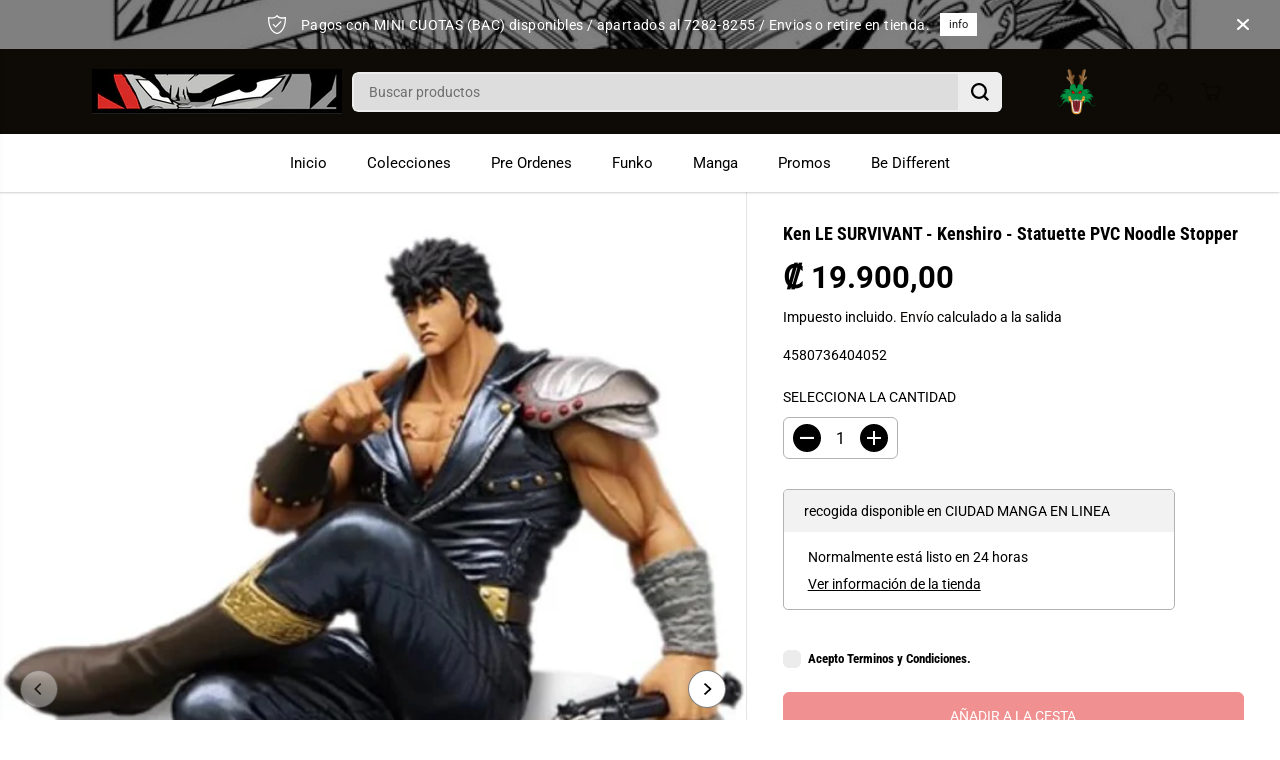

--- FILE ---
content_type: text/html; charset=utf-8
request_url: https://ciudadmangacr.com/variants/40236157501498/?section_id=pickup-availability
body_size: 444
content:
<div id="shopify-section-pickup-availability" class="shopify-section">
<div  id="pickUpAvailabilityPreview"><div class="pickup-availability-info"><p class="pickup-availability-heading">recogida disponible en <span class="color-foreground">CIUDAD MANGA EN LINEA</span></p>
    <div class="pickup-availability-content">
      <p class="">Normalmente está listo en 24 horas</p>
      <a href="#" id="ShowPickupAvailabilityDrawer" class="pickup-availability-button link link--text underlined-link" aria-haspopup="dialog">Ver información de la tienda
</a>
    </div></div>
</div>
<div id="pickUpAvailabilityMain" class="hidden">
  <div class="pickUpAvailabilityContent" tabindex="-1" role="dialog" aria-modal="true" aria-labelledby="PickupAvailabilityHeading">
    <div class="pickup-availability-header">
      <h5 class="pickup-availability-drawer-title" id="PickupAvailabilityHeading">Ken LE SURVIVANT - Kenshiro - Statuette PVC Noodle Stopper</h5></div>
    <ul class="list-unstyled pickup-availability-list list-unstyled" data-store-availability-drawer-content><li class="pickup-availability-list__item">
        <h6 class="pickup-loaction-title">CIUDAD MANGA EN LINEA</h6>
        <p class="pickup-availability-preview"><svg focusable="false" aria-hidden="true" viewBox="0 0 512 512">
            <path fill="green" d="M173.898 439.404l-166.4-166.4c-9.997-9.997-9.997-26.206 0-36.204l36.203-36.204c9.997-9.998 26.207-9.998 36.204 0L192 312.69 432.095 72.596c9.997-9.997 26.207-9.997 36.204 0l36.203 36.204c9.997 9.997 9.997 26.206 0 36.204l-294.4 294.401c-9.998 9.997-26.207 9.997-36.204-.001z"></path></svg>
          <span>recogida disponible, normalmente está listo en 24 horas</span></p><address class="pickup-availability-address">
          <p>Paseo de la Segunda República<br>Ciudad Manga<br>11801 San Pedro CR-SJ<br>Costa Rica</p>
<p>+50672828255</p></address>
      </li></ul>
  </div>
</div></div>

--- FILE ---
content_type: text/css
request_url: https://ciudadmangacr.com/cdn/shop/t/10/assets/catalog.css?v=133169424091755378491710195765
body_size: 384
content:
.catalog-open .navbar{position:relative}.catalog-open:after{content:"";position:fixed;top:0;left:0;width:100%;height:100%;background-color:#000;z-index:2;transition:.5s ease-in-out;opacity:.3}.yv-browse-category-link{margin-left:30px;display:none}.yv-browse-category-link svg{margin-left:3px;margin-bottom:-1px}.top-header.header_3 .yv-browse-category .yv-browse-category-link{position:absolute;left:10px;top:50%;transform:translateY(-50%)}.top-header.header_3 .category-menu-bar{left:40px;width:calc(100% - 40px)}.catalog-open .nav__header.nav_2{opacity:.8;pointer-events:none}.category-menu-bar{position:absolute;left:calc(var(--headerlogoWidth) + 30px);top:calc(50% + 25px);z-index:1;width:calc(100% - calc(var(--headerlogoWidth) + 30px));height:auto;overflow:visible;display:none;transition:.3s ease-in-out;flex-basis:100%;flex-grow:1}.category-menu{display:flex;flex-direction:column;width:300px;max-height:500px;overflow-y:auto;background-color:#f7f7f7;box-shadow:0 2px 2px #0000000f}.category-menu-link{position:relative;padding:15px;border-top:1px solid rgba(0,0,0,.07);display:flex;align-items:center}.category-menu::-webkit-scrollbar{width:2px}.category-menu-link span{padding-right:10px}.category-menu-link svg{margin-left:auto;transform:rotate(-90deg)}.category-megamenu-wrapper{position:absolute;left:calc(0% + 300px);width:calc(100% - 300px);top:0;background:var(--primaryColorBody);z-index:3;overflow-y:auto;height:100%;max-height:100%;opacity:0;visibility:hidden;pointer-events:none;box-shadow:none;background-position:right bottom}.category-menu-bar .category-menu .category-menu-item:hover .category-megamenu-wrapper{opacity:1;visibility:visible;pointer-events:auto}.category-megamenu-wrapper .container{padding:0}.category-megamenu-wrapper .yv-listing-megamenus{display:flex;flex-wrap:wrap;gap:0}.category-megamenu-wrapper .yv-listing-megamenu-container{flex:0 0 25%}.category-megamenu-box .yv-listing-megamenu-item .yv-listing-megamenu-title{padding-bottom:5px;font-weight:700}.category-menu-bar ul .yv-megamenu-product-box{margin-top:12px;--layoutRadius: 5px}.category-menu-bar .yv-listing-megamenu-item{padding:0 24px;margin-bottom:0}.category-menu-bar .yv-megamenu-product-img{min-width:60px;max-width:60px;margin-right:15px}@media (min-width: 992px){.yv-browse-category-link{height:40px;min-width:152px;display:inline-flex;align-items:center;justify-content:space-between;padding:8px 15px;border:1px solid var(--header-form-border);border-radius:var(--layoutRadius)}.header_4 .yv-browse-category-link{border-radius:var(--layoutRadius) 0 0 var(--layoutRadius)}.mobile-tabs-wrapper{display:none}.category-megamenu-wrapper .yv-listing-megamenu-container{flex:0 0 50%}}@media (min-width: 1200px){.category-megamenu-wrapper .yv-listing-megamenu-container{flex:0 0 33.3333%}}@media (min-width: 1441px){.category-megamenu-wrapper .yv-listing-megamenu-container{flex:0 0 25%}}@media (max-width: 991px){.mobile-tabs-wrapper{display:flex;border:1px solid rgba(255,255,255,.12)}.mobile-tabs-wrapper li{display:flex;align-items:center;justify-content:center;width:50%;text-align:center;padding:10px;font-size:13px;cursor:pointer}.mobile-tabs-wrapper li.active{background-color:#171717}.side-menu .nav-item.dropdown .inner.grandchild li a>span{display:block;margin-bottom:6px}.yv-mobile-catelog .yv-mobile-category{display:flex;margin:0;padding:10px 20px;align-items:center;justify-content:space-between}.header3 .yv-mobile-catelog .yv-mobile-category{background-color:var(--hamburgerBackground);color:var(--hamburgerText)!important}.yv-mobile-category svg{transform:rotate(-90deg);transition:.5s ease-in-out;width:10px}.nav-open .yv-mobile-category svg{transform:rotate(90deg)}}
/*# sourceMappingURL=/cdn/shop/t/10/assets/catalog.css.map?v=133169424091755378491710195765 */
